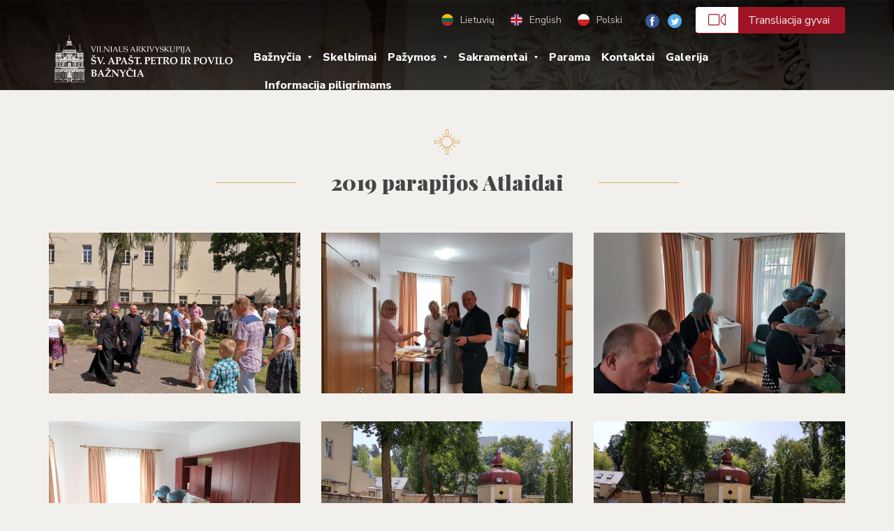

--- FILE ---
content_type: text/html; charset=UTF-8
request_url: https://vilniauspetropovilo.lt/galerija/2019-parapijos-atlaidai/
body_size: 10927
content:
<!DOCTYPE html>
<html lang="lt">
<head>
  <!-- nw -->
  <title>2019 parapijos Atlaidai - Vilniaus Šv. apaštalų Petro ir Povilo bažnyčia</title>
  <meta charset="utf-8" />
  <meta name="viewport" content="width=device-width, initial-scale=1">
  <meta name="author" content="Vilniaus Šv. apaštalų Petro ir Povilo bažnyčia">
  <meta name="developer" content="Igor Lebedev">
  <meta name='robots' content='index, follow, max-image-preview:large, max-snippet:-1, max-video-preview:-1' />

	<!-- This site is optimized with the Yoast SEO plugin v26.5 - https://yoast.com/wordpress/plugins/seo/ -->
	<link rel="canonical" href="https://vilniauspetropovilo.lt/galerija/2019-parapijos-atlaidai/" />
	<meta property="og:locale" content="lt_LT" />
	<meta property="og:type" content="article" />
	<meta property="og:title" content="2019 parapijos Atlaidai - Vilniaus Šv. apaštalų Petro ir Povilo bažnyčia" />
	<meta property="og:url" content="https://vilniauspetropovilo.lt/galerija/2019-parapijos-atlaidai/" />
	<meta property="og:site_name" content="Vilniaus Šv. apaštalų Petro ir Povilo bažnyčia" />
	<meta property="article:modified_time" content="2020-11-30T15:56:30+00:00" />
	<meta property="og:image" content="https://vilniauspetropovilo.lt/wp-content/uploads/2019/07/1-1.jpg" />
	<meta property="og:image:width" content="2000" />
	<meta property="og:image:height" content="1500" />
	<meta property="og:image:type" content="image/jpeg" />
	<meta name="twitter:card" content="summary_large_image" />
	<script type="application/ld+json" class="yoast-schema-graph">{"@context":"https://schema.org","@graph":[{"@type":"WebPage","@id":"https://vilniauspetropovilo.lt/galerija/2019-parapijos-atlaidai/","url":"https://vilniauspetropovilo.lt/galerija/2019-parapijos-atlaidai/","name":"2019 parapijos Atlaidai - Vilniaus Šv. apaštalų Petro ir Povilo bažnyčia","isPartOf":{"@id":"https://vilniauspetropovilo.lt/#website"},"primaryImageOfPage":{"@id":"https://vilniauspetropovilo.lt/galerija/2019-parapijos-atlaidai/#primaryimage"},"image":{"@id":"https://vilniauspetropovilo.lt/galerija/2019-parapijos-atlaidai/#primaryimage"},"thumbnailUrl":"https://vilniauspetropovilo.lt/wp-content/uploads/2019/07/1-1.jpg","datePublished":"2019-07-02T22:09:44+00:00","dateModified":"2020-11-30T15:56:30+00:00","breadcrumb":{"@id":"https://vilniauspetropovilo.lt/galerija/2019-parapijos-atlaidai/#breadcrumb"},"inLanguage":"lt-LT","potentialAction":[{"@type":"ReadAction","target":["https://vilniauspetropovilo.lt/galerija/2019-parapijos-atlaidai/"]}]},{"@type":"ImageObject","inLanguage":"lt-LT","@id":"https://vilniauspetropovilo.lt/galerija/2019-parapijos-atlaidai/#primaryimage","url":"https://vilniauspetropovilo.lt/wp-content/uploads/2019/07/1-1.jpg","contentUrl":"https://vilniauspetropovilo.lt/wp-content/uploads/2019/07/1-1.jpg","width":2000,"height":1500},{"@type":"BreadcrumbList","@id":"https://vilniauspetropovilo.lt/galerija/2019-parapijos-atlaidai/#breadcrumb","itemListElement":[{"@type":"ListItem","position":1,"name":"Home","item":"https://vilniauspetropovilo.lt/"},{"@type":"ListItem","position":2,"name":"Galerija","item":"https://vilniauspetropovilo.lt/galerija/"},{"@type":"ListItem","position":3,"name":"2019 parapijos Atlaidai"}]},{"@type":"WebSite","@id":"https://vilniauspetropovilo.lt/#website","url":"https://vilniauspetropovilo.lt/","name":"Vilniaus Šv. apaštalų Petro ir Povilo bažnyčia","description":"Vilniaus Šv. apaštalų Petro ir Povilo bažnyčia","potentialAction":[{"@type":"SearchAction","target":{"@type":"EntryPoint","urlTemplate":"https://vilniauspetropovilo.lt/?s={search_term_string}"},"query-input":{"@type":"PropertyValueSpecification","valueRequired":true,"valueName":"search_term_string"}}],"inLanguage":"lt-LT"}]}</script>
	<!-- / Yoast SEO plugin. -->


<link rel='dns-prefetch' href='//www.googletagmanager.com' />
<link rel="alternate" title="oEmbed (JSON)" type="application/json+oembed" href="https://vilniauspetropovilo.lt/wp-json/oembed/1.0/embed?url=https%3A%2F%2Fvilniauspetropovilo.lt%2Fgalerija%2F2019-parapijos-atlaidai%2F" />
<link rel="alternate" title="oEmbed (XML)" type="text/xml+oembed" href="https://vilniauspetropovilo.lt/wp-json/oembed/1.0/embed?url=https%3A%2F%2Fvilniauspetropovilo.lt%2Fgalerija%2F2019-parapijos-atlaidai%2F&#038;format=xml" />
<style id='wp-img-auto-sizes-contain-inline-css' type='text/css'>
img:is([sizes=auto i],[sizes^="auto," i]){contain-intrinsic-size:3000px 1500px}
/*# sourceURL=wp-img-auto-sizes-contain-inline-css */
</style>
<style id='wp-block-library-inline-css' type='text/css'>
:root{--wp-block-synced-color:#7a00df;--wp-block-synced-color--rgb:122,0,223;--wp-bound-block-color:var(--wp-block-synced-color);--wp-editor-canvas-background:#ddd;--wp-admin-theme-color:#007cba;--wp-admin-theme-color--rgb:0,124,186;--wp-admin-theme-color-darker-10:#006ba1;--wp-admin-theme-color-darker-10--rgb:0,107,160.5;--wp-admin-theme-color-darker-20:#005a87;--wp-admin-theme-color-darker-20--rgb:0,90,135;--wp-admin-border-width-focus:2px}@media (min-resolution:192dpi){:root{--wp-admin-border-width-focus:1.5px}}.wp-element-button{cursor:pointer}:root .has-very-light-gray-background-color{background-color:#eee}:root .has-very-dark-gray-background-color{background-color:#313131}:root .has-very-light-gray-color{color:#eee}:root .has-very-dark-gray-color{color:#313131}:root .has-vivid-green-cyan-to-vivid-cyan-blue-gradient-background{background:linear-gradient(135deg,#00d084,#0693e3)}:root .has-purple-crush-gradient-background{background:linear-gradient(135deg,#34e2e4,#4721fb 50%,#ab1dfe)}:root .has-hazy-dawn-gradient-background{background:linear-gradient(135deg,#faaca8,#dad0ec)}:root .has-subdued-olive-gradient-background{background:linear-gradient(135deg,#fafae1,#67a671)}:root .has-atomic-cream-gradient-background{background:linear-gradient(135deg,#fdd79a,#004a59)}:root .has-nightshade-gradient-background{background:linear-gradient(135deg,#330968,#31cdcf)}:root .has-midnight-gradient-background{background:linear-gradient(135deg,#020381,#2874fc)}:root{--wp--preset--font-size--normal:16px;--wp--preset--font-size--huge:42px}.has-regular-font-size{font-size:1em}.has-larger-font-size{font-size:2.625em}.has-normal-font-size{font-size:var(--wp--preset--font-size--normal)}.has-huge-font-size{font-size:var(--wp--preset--font-size--huge)}.has-text-align-center{text-align:center}.has-text-align-left{text-align:left}.has-text-align-right{text-align:right}.has-fit-text{white-space:nowrap!important}#end-resizable-editor-section{display:none}.aligncenter{clear:both}.items-justified-left{justify-content:flex-start}.items-justified-center{justify-content:center}.items-justified-right{justify-content:flex-end}.items-justified-space-between{justify-content:space-between}.screen-reader-text{border:0;clip-path:inset(50%);height:1px;margin:-1px;overflow:hidden;padding:0;position:absolute;width:1px;word-wrap:normal!important}.screen-reader-text:focus{background-color:#ddd;clip-path:none;color:#444;display:block;font-size:1em;height:auto;left:5px;line-height:normal;padding:15px 23px 14px;text-decoration:none;top:5px;width:auto;z-index:100000}html :where(.has-border-color){border-style:solid}html :where([style*=border-top-color]){border-top-style:solid}html :where([style*=border-right-color]){border-right-style:solid}html :where([style*=border-bottom-color]){border-bottom-style:solid}html :where([style*=border-left-color]){border-left-style:solid}html :where([style*=border-width]){border-style:solid}html :where([style*=border-top-width]){border-top-style:solid}html :where([style*=border-right-width]){border-right-style:solid}html :where([style*=border-bottom-width]){border-bottom-style:solid}html :where([style*=border-left-width]){border-left-style:solid}html :where(img[class*=wp-image-]){height:auto;max-width:100%}:where(figure){margin:0 0 1em}html :where(.is-position-sticky){--wp-admin--admin-bar--position-offset:var(--wp-admin--admin-bar--height,0px)}@media screen and (max-width:600px){html :where(.is-position-sticky){--wp-admin--admin-bar--position-offset:0px}}

/*# sourceURL=wp-block-library-inline-css */
</style><style id='global-styles-inline-css' type='text/css'>
:root{--wp--preset--aspect-ratio--square: 1;--wp--preset--aspect-ratio--4-3: 4/3;--wp--preset--aspect-ratio--3-4: 3/4;--wp--preset--aspect-ratio--3-2: 3/2;--wp--preset--aspect-ratio--2-3: 2/3;--wp--preset--aspect-ratio--16-9: 16/9;--wp--preset--aspect-ratio--9-16: 9/16;--wp--preset--color--black: #000000;--wp--preset--color--cyan-bluish-gray: #abb8c3;--wp--preset--color--white: #ffffff;--wp--preset--color--pale-pink: #f78da7;--wp--preset--color--vivid-red: #cf2e2e;--wp--preset--color--luminous-vivid-orange: #ff6900;--wp--preset--color--luminous-vivid-amber: #fcb900;--wp--preset--color--light-green-cyan: #7bdcb5;--wp--preset--color--vivid-green-cyan: #00d084;--wp--preset--color--pale-cyan-blue: #8ed1fc;--wp--preset--color--vivid-cyan-blue: #0693e3;--wp--preset--color--vivid-purple: #9b51e0;--wp--preset--gradient--vivid-cyan-blue-to-vivid-purple: linear-gradient(135deg,rgb(6,147,227) 0%,rgb(155,81,224) 100%);--wp--preset--gradient--light-green-cyan-to-vivid-green-cyan: linear-gradient(135deg,rgb(122,220,180) 0%,rgb(0,208,130) 100%);--wp--preset--gradient--luminous-vivid-amber-to-luminous-vivid-orange: linear-gradient(135deg,rgb(252,185,0) 0%,rgb(255,105,0) 100%);--wp--preset--gradient--luminous-vivid-orange-to-vivid-red: linear-gradient(135deg,rgb(255,105,0) 0%,rgb(207,46,46) 100%);--wp--preset--gradient--very-light-gray-to-cyan-bluish-gray: linear-gradient(135deg,rgb(238,238,238) 0%,rgb(169,184,195) 100%);--wp--preset--gradient--cool-to-warm-spectrum: linear-gradient(135deg,rgb(74,234,220) 0%,rgb(151,120,209) 20%,rgb(207,42,186) 40%,rgb(238,44,130) 60%,rgb(251,105,98) 80%,rgb(254,248,76) 100%);--wp--preset--gradient--blush-light-purple: linear-gradient(135deg,rgb(255,206,236) 0%,rgb(152,150,240) 100%);--wp--preset--gradient--blush-bordeaux: linear-gradient(135deg,rgb(254,205,165) 0%,rgb(254,45,45) 50%,rgb(107,0,62) 100%);--wp--preset--gradient--luminous-dusk: linear-gradient(135deg,rgb(255,203,112) 0%,rgb(199,81,192) 50%,rgb(65,88,208) 100%);--wp--preset--gradient--pale-ocean: linear-gradient(135deg,rgb(255,245,203) 0%,rgb(182,227,212) 50%,rgb(51,167,181) 100%);--wp--preset--gradient--electric-grass: linear-gradient(135deg,rgb(202,248,128) 0%,rgb(113,206,126) 100%);--wp--preset--gradient--midnight: linear-gradient(135deg,rgb(2,3,129) 0%,rgb(40,116,252) 100%);--wp--preset--font-size--small: 13px;--wp--preset--font-size--medium: 20px;--wp--preset--font-size--large: 36px;--wp--preset--font-size--x-large: 42px;--wp--preset--spacing--20: 0.44rem;--wp--preset--spacing--30: 0.67rem;--wp--preset--spacing--40: 1rem;--wp--preset--spacing--50: 1.5rem;--wp--preset--spacing--60: 2.25rem;--wp--preset--spacing--70: 3.38rem;--wp--preset--spacing--80: 5.06rem;--wp--preset--shadow--natural: 6px 6px 9px rgba(0, 0, 0, 0.2);--wp--preset--shadow--deep: 12px 12px 50px rgba(0, 0, 0, 0.4);--wp--preset--shadow--sharp: 6px 6px 0px rgba(0, 0, 0, 0.2);--wp--preset--shadow--outlined: 6px 6px 0px -3px rgb(255, 255, 255), 6px 6px rgb(0, 0, 0);--wp--preset--shadow--crisp: 6px 6px 0px rgb(0, 0, 0);}:where(.is-layout-flex){gap: 0.5em;}:where(.is-layout-grid){gap: 0.5em;}body .is-layout-flex{display: flex;}.is-layout-flex{flex-wrap: wrap;align-items: center;}.is-layout-flex > :is(*, div){margin: 0;}body .is-layout-grid{display: grid;}.is-layout-grid > :is(*, div){margin: 0;}:where(.wp-block-columns.is-layout-flex){gap: 2em;}:where(.wp-block-columns.is-layout-grid){gap: 2em;}:where(.wp-block-post-template.is-layout-flex){gap: 1.25em;}:where(.wp-block-post-template.is-layout-grid){gap: 1.25em;}.has-black-color{color: var(--wp--preset--color--black) !important;}.has-cyan-bluish-gray-color{color: var(--wp--preset--color--cyan-bluish-gray) !important;}.has-white-color{color: var(--wp--preset--color--white) !important;}.has-pale-pink-color{color: var(--wp--preset--color--pale-pink) !important;}.has-vivid-red-color{color: var(--wp--preset--color--vivid-red) !important;}.has-luminous-vivid-orange-color{color: var(--wp--preset--color--luminous-vivid-orange) !important;}.has-luminous-vivid-amber-color{color: var(--wp--preset--color--luminous-vivid-amber) !important;}.has-light-green-cyan-color{color: var(--wp--preset--color--light-green-cyan) !important;}.has-vivid-green-cyan-color{color: var(--wp--preset--color--vivid-green-cyan) !important;}.has-pale-cyan-blue-color{color: var(--wp--preset--color--pale-cyan-blue) !important;}.has-vivid-cyan-blue-color{color: var(--wp--preset--color--vivid-cyan-blue) !important;}.has-vivid-purple-color{color: var(--wp--preset--color--vivid-purple) !important;}.has-black-background-color{background-color: var(--wp--preset--color--black) !important;}.has-cyan-bluish-gray-background-color{background-color: var(--wp--preset--color--cyan-bluish-gray) !important;}.has-white-background-color{background-color: var(--wp--preset--color--white) !important;}.has-pale-pink-background-color{background-color: var(--wp--preset--color--pale-pink) !important;}.has-vivid-red-background-color{background-color: var(--wp--preset--color--vivid-red) !important;}.has-luminous-vivid-orange-background-color{background-color: var(--wp--preset--color--luminous-vivid-orange) !important;}.has-luminous-vivid-amber-background-color{background-color: var(--wp--preset--color--luminous-vivid-amber) !important;}.has-light-green-cyan-background-color{background-color: var(--wp--preset--color--light-green-cyan) !important;}.has-vivid-green-cyan-background-color{background-color: var(--wp--preset--color--vivid-green-cyan) !important;}.has-pale-cyan-blue-background-color{background-color: var(--wp--preset--color--pale-cyan-blue) !important;}.has-vivid-cyan-blue-background-color{background-color: var(--wp--preset--color--vivid-cyan-blue) !important;}.has-vivid-purple-background-color{background-color: var(--wp--preset--color--vivid-purple) !important;}.has-black-border-color{border-color: var(--wp--preset--color--black) !important;}.has-cyan-bluish-gray-border-color{border-color: var(--wp--preset--color--cyan-bluish-gray) !important;}.has-white-border-color{border-color: var(--wp--preset--color--white) !important;}.has-pale-pink-border-color{border-color: var(--wp--preset--color--pale-pink) !important;}.has-vivid-red-border-color{border-color: var(--wp--preset--color--vivid-red) !important;}.has-luminous-vivid-orange-border-color{border-color: var(--wp--preset--color--luminous-vivid-orange) !important;}.has-luminous-vivid-amber-border-color{border-color: var(--wp--preset--color--luminous-vivid-amber) !important;}.has-light-green-cyan-border-color{border-color: var(--wp--preset--color--light-green-cyan) !important;}.has-vivid-green-cyan-border-color{border-color: var(--wp--preset--color--vivid-green-cyan) !important;}.has-pale-cyan-blue-border-color{border-color: var(--wp--preset--color--pale-cyan-blue) !important;}.has-vivid-cyan-blue-border-color{border-color: var(--wp--preset--color--vivid-cyan-blue) !important;}.has-vivid-purple-border-color{border-color: var(--wp--preset--color--vivid-purple) !important;}.has-vivid-cyan-blue-to-vivid-purple-gradient-background{background: var(--wp--preset--gradient--vivid-cyan-blue-to-vivid-purple) !important;}.has-light-green-cyan-to-vivid-green-cyan-gradient-background{background: var(--wp--preset--gradient--light-green-cyan-to-vivid-green-cyan) !important;}.has-luminous-vivid-amber-to-luminous-vivid-orange-gradient-background{background: var(--wp--preset--gradient--luminous-vivid-amber-to-luminous-vivid-orange) !important;}.has-luminous-vivid-orange-to-vivid-red-gradient-background{background: var(--wp--preset--gradient--luminous-vivid-orange-to-vivid-red) !important;}.has-very-light-gray-to-cyan-bluish-gray-gradient-background{background: var(--wp--preset--gradient--very-light-gray-to-cyan-bluish-gray) !important;}.has-cool-to-warm-spectrum-gradient-background{background: var(--wp--preset--gradient--cool-to-warm-spectrum) !important;}.has-blush-light-purple-gradient-background{background: var(--wp--preset--gradient--blush-light-purple) !important;}.has-blush-bordeaux-gradient-background{background: var(--wp--preset--gradient--blush-bordeaux) !important;}.has-luminous-dusk-gradient-background{background: var(--wp--preset--gradient--luminous-dusk) !important;}.has-pale-ocean-gradient-background{background: var(--wp--preset--gradient--pale-ocean) !important;}.has-electric-grass-gradient-background{background: var(--wp--preset--gradient--electric-grass) !important;}.has-midnight-gradient-background{background: var(--wp--preset--gradient--midnight) !important;}.has-small-font-size{font-size: var(--wp--preset--font-size--small) !important;}.has-medium-font-size{font-size: var(--wp--preset--font-size--medium) !important;}.has-large-font-size{font-size: var(--wp--preset--font-size--large) !important;}.has-x-large-font-size{font-size: var(--wp--preset--font-size--x-large) !important;}
/*# sourceURL=global-styles-inline-css */
</style>

<style id='classic-theme-styles-inline-css' type='text/css'>
/*! This file is auto-generated */
.wp-block-button__link{color:#fff;background-color:#32373c;border-radius:9999px;box-shadow:none;text-decoration:none;padding:calc(.667em + 2px) calc(1.333em + 2px);font-size:1.125em}.wp-block-file__button{background:#32373c;color:#fff;text-decoration:none}
/*# sourceURL=/wp-includes/css/classic-themes.min.css */
</style>
<link rel='stylesheet' id='contact-form-7-css' href='https://vilniauspetropovilo.lt/wp-content/plugins/contact-form-7/includes/css/styles.css?ver=6.1.4' type='text/css' media='all' />
<script type="text/javascript" src="https://vilniauspetropovilo.lt/wp-includes/js/jquery/jquery.min.js?ver=3.7.1" id="jquery-core-js"></script>
<script type="text/javascript" src="https://vilniauspetropovilo.lt/wp-includes/js/jquery/jquery-migrate.min.js?ver=3.4.1" id="jquery-migrate-js"></script>
<script type="text/javascript" src="https://vilniauspetropovilo.lt/wp-content/themes/appb/js/define_jquery.js?ver=6.9" id="define_jquery-js"></script>

<!-- Google tag (gtag.js) snippet added by Site Kit -->
<!-- Google Analytics snippet added by Site Kit -->
<script type="text/javascript" src="https://www.googletagmanager.com/gtag/js?id=G-5DW3WM2P71" id="google_gtagjs-js" async></script>
<script type="text/javascript" id="google_gtagjs-js-after">
/* <![CDATA[ */
window.dataLayer = window.dataLayer || [];function gtag(){dataLayer.push(arguments);}
gtag("set","linker",{"domains":["vilniauspetropovilo.lt"]});
gtag("js", new Date());
gtag("set", "developer_id.dZTNiMT", true);
gtag("config", "G-5DW3WM2P71");
//# sourceURL=google_gtagjs-js-after
/* ]]> */
</script>
<link rel="https://api.w.org/" href="https://vilniauspetropovilo.lt/wp-json/" /><link rel='shortlink' href='https://vilniauspetropovilo.lt/?p=2189' />
<meta name="generator" content="Site Kit by Google 1.167.0" /><style type="text/css">
.qtranxs_flag_lt {background-image: url(https://vilniauspetropovilo.lt/wp-content/plugins/qtranslate-x/flags/lt.png); background-repeat: no-repeat;}
.qtranxs_flag_en {background-image: url(https://vilniauspetropovilo.lt/wp-content/plugins/qtranslate-x/flags/gb.png); background-repeat: no-repeat;}
.qtranxs_flag_pl {background-image: url(https://vilniauspetropovilo.lt/wp-content/plugins/qtranslate-x/flags/pl.png); background-repeat: no-repeat;}
</style>
<link hreflang="lt" href="https://vilniauspetropovilo.lt/lt/galerija/2019-parapijos-atlaidai/" rel="alternate" />
<link hreflang="en" href="https://vilniauspetropovilo.lt/en/galerija/2019-parapijos-atlaidai/" rel="alternate" />
<link hreflang="pl" href="https://vilniauspetropovilo.lt/pl/galerija/2019-parapijos-atlaidai/" rel="alternate" />
<link hreflang="x-default" href="https://vilniauspetropovilo.lt/galerija/2019-parapijos-atlaidai/" rel="alternate" />
<meta name="generator" content="qTranslate-X 3.4.6.8" />
<link rel="icon" href="https://vilniauspetropovilo.lt/wp-content/uploads/2020/12/cropped-logot-32x32.jpg" sizes="32x32" />
<link rel="icon" href="https://vilniauspetropovilo.lt/wp-content/uploads/2020/12/cropped-logot-192x192.jpg" sizes="192x192" />
<link rel="apple-touch-icon" href="https://vilniauspetropovilo.lt/wp-content/uploads/2020/12/cropped-logot-180x180.jpg" />
<meta name="msapplication-TileImage" content="https://vilniauspetropovilo.lt/wp-content/uploads/2020/12/cropped-logot-270x270.jpg" />
				<style type="text/css" id="c4wp-checkout-css">
					.woocommerce-checkout .c4wp_captcha_field {
						margin-bottom: 10px;
						margin-top: 15px;
						position: relative;
						display: inline-block;
					}
				</style>
								<style type="text/css" id="c4wp-lp-form-css">
					.login-action-lostpassword.login form.shake {
						animation: none;
						animation-iteration-count: 0;
						transform: none !important;
					}
				</style>
							<style type="text/css" id="c4wp-v3-lp-form-css">
				.login #login, .login #lostpasswordform {
					min-width: 350px !important;
				}
				.wpforms-field-c4wp iframe {
					width: 100% !important;
				}
			</style>
			  <script src="//maxcdn.bootstrapcdn.com/bootstrap/3.3.7/js/bootstrap.min.js"></script>
  <script src="//unpkg.com/imagesloaded@4.1/imagesloaded.pkgd.min.js"></script>
  <script src="//cdnjs.cloudflare.com/ajax/libs/jquery-mousewheel/3.1.13/jquery.mousewheel.min.js"></script>
  <script src="//cdnjs.cloudflare.com/ajax/libs/jquery.touchswipe/1.6.18/jquery.touchSwipe.js"></script>
  <script src="//cdnjs.cloudflare.com/ajax/libs/jquery-easing/1.3/jquery.easing.min.js"></script>
  <script src="//cdnjs.cloudflare.com/ajax/libs/fancybox/2.1.5/jquery.fancybox.min.js"></script>
  <script src="//cdnjs.cloudflare.com/ajax/libs/OwlCarousel2/2.2.1/owl.carousel.min.js"></script>
  <script src="https://vilniauspetropovilo.lt/wp-content/themes/appb/js/script.js"></script>
  <link href="https://fonts.googleapis.com/css?family=Nunito+Sans:300,400,600,700,800|Playfair+Display:400,700,900&amp;subset=latin-ext" rel="stylesheet">
  <link rel="stylesheet" href="https://cdn.linearicons.com/free/1.0.0/icon-font.min.css" type="text/css">
  <link rel="stylesheet" href="https://vilniauspetropovilo.lt/wp-content/themes/appb/css/bootstrap_337.min.css" type="text/css" media="all" />
  <link rel="stylesheet" href="https://vilniauspetropovilo.lt/wp-content/themes/appb/css/animate_352.min.css" type="text/css" media="all" />
  <link rel="stylesheet" href="https://vilniauspetropovilo.lt/wp-content/themes/appb/css/fancybox215.css" type="text/css" media="all" />
  <link rel="stylesheet" href="//cdnjs.cloudflare.com/ajax/libs/OwlCarousel2/2.2.1/assets/owl.carousel.min.css" type="text/css" media="all" />
  <link rel="stylesheet" href="https://vilniauspetropovilo.lt/wp-content/themes/appb/css/style.css" type="text/css" media="all" />
  <script async src="https://www.googletagmanager.com/gtag/js?id=UA-111360798-1"></script>
  <script>
    window.dataLayer = window.dataLayer || [];
    function gtag(){dataLayer.push(arguments);}
    gtag('js', new Date());
    gtag('config', 'UA-111360798-1');
  </script>
</head>
<body class="wp-singular galerija_articles-template-default single single-galerija_articles postid-2189 wp-theme-appb">
  <div class="mcont">
    <div class="navbar-backdrop"></div>
    <header class="navbar">
      <div class="first-line hidden-md hidden-sm hidden-xs">
        <div class="container">
          <div class="row">
            <div class="col-xs-12">
              <nav class="language-selector">
                
<ul class="language-chooser language-chooser-both qtranxs_language_chooser" id="qtranslate-chooser">
<li class="active"><a href="https://vilniauspetropovilo.lt/lt/galerija/2019-parapijos-atlaidai/" class="qtranxs_flag_lt qtranxs_flag_and_text" title="Lietuvių (lt)"><span>Lietuvių</span></a></li>
<li><a href="https://vilniauspetropovilo.lt/en/galerija/2019-parapijos-atlaidai/" class="qtranxs_flag_en qtranxs_flag_and_text" title="English (en)"><span>English</span></a></li>
<li><a href="https://vilniauspetropovilo.lt/pl/galerija/2019-parapijos-atlaidai/" class="qtranxs_flag_pl qtranxs_flag_and_text" title="Polski (pl)"><span>Polski</span></a></li>
</ul><div class="qtranxs_widget_end"></div>
              </nav>
                                          <nav class="social-nav">
                <ul>
                                      <li><a target="_blank" href="https://www.facebook.com/vilniauspetropovilo/"><img src="https://vilniauspetropovilo.lt/wp-content/themes/appb/img/fb.png" alt="Facebook"></a></li>
                                                        <li><a target="_blank" href="https://twitter.com/petro_ir_povilo?lang=lt"><img src="https://vilniauspetropovilo.lt/wp-content/themes/appb/img/tw.png" alt="Twitter"></a></li>
                                                        <li class="translation"><a href="https://vilniauspetropovilo.lt/transliacija-gyvai/"><i class="lnr lnr-camera-video"></i>Transliacija gyvai</a></li>
                                  </ul>
              </nav>
                          </div>
          </div>
        </div>
      </div>
      <div class="second-line">
        <div class="container">
          <div class="row">
            <div class="col-lg-3 col-xs-3">
              <a class="logo hidden-md hidden-sm hidden-xs" href="https://vilniauspetropovilo.lt">
                <img src="https://vilniauspetropovilo.lt/wp-content/themes/appb/img/logo.png" alt="Vilniaus Šv. apaštalų Petro ir Povilo bažnyčia" title="Vilniaus Šv. apaštalų Petro ir Povilo bažnyčia">
              </a>
              <a class="logo hidden-lg" href="https://vilniauspetropovilo.lt">
                <img src="https://vilniauspetropovilo.lt/wp-content/themes/appb/img/logo-small.png" alt="Vilniaus Šv. apaštalų Petro ir Povilo bažnyčia" title="Vilniaus Šv. apaštalų Petro ir Povilo bažnyčia">
              </a>
            </div>
            <div class="col-xs-9">
              <div class="nav-cont">
                <div class="nav-close"></div>
                <div class="fh"></div>
                  <div class="iblfh">
                  <nav class="main-menu">
                    <ul id="menu-main-menu" class="menu nav-item"><li id="menu-item-24" class="menu-item menu-item-type-post_type menu-item-object-page menu-item-has-children menu-item-24"><a href="https://vilniauspetropovilo.lt/baznycia/">Bažnyčia</a>

      <div class='wrap'>
        <ul class='sub-menu'>
	<li id="menu-item-178" class="menu-item menu-item-type-post_type menu-item-object-page menu-item-178"><a href="https://vilniauspetropovilo.lt/istorija/">Istorija</a></li>
	<li id="menu-item-27" class="menu-item menu-item-type-post_type menu-item-object-page menu-item-27"><a href="https://vilniauspetropovilo.lt/pamaldu-tvarkarastis/">Pamaldų tvarkaraštis</a></li>
	<li id="menu-item-294" class="menu-item menu-item-type-post_type menu-item-object-page menu-item-294"><a href="https://vilniauspetropovilo.lt/baznycia/parapijos-ribos/">Parapijos ribos</a></li>
	<li id="menu-item-117" class="menu-item menu-item-type-custom menu-item-object-custom menu-item-117"><a href="https://vilniauspetropovilo.lt/kunigai/">Kunigai</a></li>
	<li id="menu-item-382" class="menu-item menu-item-type-post_type menu-item-object-page menu-item-382"><a href="https://vilniauspetropovilo.lt/baznycia/szpitale/">Ligoninės</a></li>
	<li id="menu-item-309" class="menu-item menu-item-type-post_type menu-item-object-page menu-item-309"><a href="https://vilniauspetropovilo.lt/sielovada/maldos-grupeles-2/neo/">Neokatechumeninio kelio bendruomenės</a></li>
	<li id="menu-item-415" class="menu-item menu-item-type-post_type menu-item-object-page menu-item-415"><a href="https://vilniauspetropovilo.lt/sielovada/gyvasis_rozinis/">Gyvasis rožinis</a></li>
	<li id="menu-item-306" class="menu-item menu-item-type-post_type menu-item-object-page menu-item-306"><a href="https://vilniauspetropovilo.lt/sielovada/maldos-grupeles-2/marijos-legionas/">Marijos legionas</a></li>
	<li id="menu-item-314" class="menu-item menu-item-type-post_type menu-item-object-page menu-item-314"><a href="https://vilniauspetropovilo.lt/spotkania-mlodziezowe/">Jaunimo veikla</a></li>
	<li id="menu-item-322" class="menu-item menu-item-type-post_type menu-item-object-page menu-item-322"><a href="https://vilniauspetropovilo.lt/sielovada/giedotojai/">Giedotojai</a></li>
	<li id="menu-item-5975" class="menu-item menu-item-type-post_type menu-item-object-page menu-item-5975"><a href="https://vilniauspetropovilo.lt/privatumo-politika/">Privatumo politika</a></li>

        </ul>
      </div>
</li>
<li id="menu-item-542" class="menu-item menu-item-type-custom menu-item-object-custom menu-item-542"><a href="https://vilniauspetropovilo.lt/skelbimai/">Skelbimai</a></li>
<li id="menu-item-1045" class="menu-item menu-item-type-post_type menu-item-object-page menu-item-has-children menu-item-1045"><a href="https://vilniauspetropovilo.lt/pazymos/">Pažymos</a>

      <div class='wrap'>
        <ul class='sub-menu'>
	<li id="menu-item-1054" class="menu-item menu-item-type-post_type menu-item-object-page menu-item-1054"><a href="https://vilniauspetropovilo.lt/prasymas-isduoti-kriksto-ir-laisvo-stovio-liudijima-santuokai/">Prašymas išduoti krikšto ir laisvo stovio liudijimą (Santuokai)</a></li>
	<li id="menu-item-1055" class="menu-item menu-item-type-post_type menu-item-object-page menu-item-1055"><a href="https://vilniauspetropovilo.lt/prasymas-isduoti-kriksto-liudijima/">Prašymas išduoti krikšto liudijimą</a></li>
	<li id="menu-item-1053" class="menu-item menu-item-type-post_type menu-item-object-page menu-item-1053"><a href="https://vilniauspetropovilo.lt/prasymas-isduoti-leidima-susituokti/">Prašymas išduoti leidimą susituokti už parapijos ribų</a></li>
	<li id="menu-item-1062" class="menu-item menu-item-type-post_type menu-item-object-page menu-item-privacy-policy menu-item-1062"><a rel="privacy-policy" href="https://vilniauspetropovilo.lt/asmens-duomenu-apsaugos-ir-tvarkymo-taisykles/">Asmens duomenų apsaugos ir tvarkymo taisyklės</a></li>

        </ul>
      </div>
</li>
<li id="menu-item-1343" class="menu-item menu-item-type-post_type menu-item-object-page menu-item-has-children menu-item-1343"><a href="https://vilniauspetropovilo.lt/sakramentai/">Sakramentai</a>

      <div class='wrap'>
        <ul class='sub-menu'>
	<li id="menu-item-1342" class="menu-item menu-item-type-post_type menu-item-object-page menu-item-1342"><a href="https://vilniauspetropovilo.lt/krikstas/">Krikštas</a></li>
	<li id="menu-item-1366" class="menu-item menu-item-type-post_type menu-item-object-page menu-item-1366"><a href="https://vilniauspetropovilo.lt/pirmoji-komunija/">Eucharistija</a></li>
	<li id="menu-item-1365" class="menu-item menu-item-type-post_type menu-item-object-page menu-item-1365"><a href="https://vilniauspetropovilo.lt/sutvirtinimas/">Sutvirtinimas</a></li>
	<li id="menu-item-1424" class="menu-item menu-item-type-post_type menu-item-object-page menu-item-1424"><a href="https://vilniauspetropovilo.lt/atgaila/">Atgaila</a></li>
	<li id="menu-item-1414" class="menu-item menu-item-type-post_type menu-item-object-page menu-item-1414"><a href="https://vilniauspetropovilo.lt/ligoniu-patepimas/">Ligonių patepimas</a></li>
	<li id="menu-item-1429" class="menu-item menu-item-type-post_type menu-item-object-page menu-item-1429"><a href="https://vilniauspetropovilo.lt/kunigyste/">Kunigystė</a></li>
	<li id="menu-item-1364" class="menu-item menu-item-type-post_type menu-item-object-page menu-item-1364"><a href="https://vilniauspetropovilo.lt/santuoka/">Santuoka</a></li>

        </ul>
      </div>
</li>
<li id="menu-item-160" class="menu-item menu-item-type-post_type menu-item-object-page menu-item-160"><a href="https://vilniauspetropovilo.lt/parama/">Parama</a></li>
<li id="menu-item-1097" class="menu-item menu-item-type-post_type menu-item-object-page menu-item-1097"><a href="https://vilniauspetropovilo.lt/kontaktai/">Kontaktai</a></li>
<li id="menu-item-154" class="menu-item menu-item-type-custom menu-item-object-custom menu-item-154"><a href="https://vilniauspetropovilo.lt/galerija/">Galerija</a></li>
<li id="menu-item-1487" class="menu-item menu-item-type-post_type menu-item-object-page menu-item-1487"><a href="https://vilniauspetropovilo.lt/informacija-piligrimams/">Informacija piligrimams</a></li>
</ul>                  </nav>
                  <nav class="language-selector hidden-lg">
                    
<ul class="language-chooser language-chooser-both qtranxs_language_chooser" id="qtranslate-chooser">
<li class="active"><a href="https://vilniauspetropovilo.lt/lt/galerija/2019-parapijos-atlaidai/" class="qtranxs_flag_lt qtranxs_flag_and_text" title="Lietuvių (lt)"><span>Lietuvių</span></a></li>
<li><a href="https://vilniauspetropovilo.lt/en/galerija/2019-parapijos-atlaidai/" class="qtranxs_flag_en qtranxs_flag_and_text" title="English (en)"><span>English</span></a></li>
<li><a href="https://vilniauspetropovilo.lt/pl/galerija/2019-parapijos-atlaidai/" class="qtranxs_flag_pl qtranxs_flag_and_text" title="Polski (pl)"><span>Polski</span></a></li>
</ul><div class="qtranxs_widget_end"></div>
                  </nav>
                </div>
              </div>
              <div class="nav-toggle-container pull-right">
                <button class="nav-toggle" id="trigger-navigation">
                  <div class="text">Meniu</div>
                  <span class="stripes"></span>
                </button>
              </div>
                              <div class="translation hidden-lg pull-right">
                  <a href="https://vilniauspetropovilo.lt/transliacija-gyvai/">
                    <i class="lnr lnr-camera-video"></i>
                    <span class="hidden-sm hidden-xs">
                      Transliacija gyvai                    </span>
                  </a>
                </div>
                          </div>
          </div>
        </div>
      </div>
    </header><div class="p-index">
    <div class="container">
    <div class="row">
      <div class="col-xs-12">
        <h1><span>2019 parapijos Atlaidai</span></h1>
      </div>
    </div>
        <div class="row pos-rel page-content">
          </div>
              <br>
      <div class="gallery-inner">
        <div class="row">
                                    <a class="gal-inner img-responsive fancybox col-lg-4 col-md-4 col-sm-6 col-xs-12" rel="gallery" href="https://vilniauspetropovilo.lt/wp-content/uploads/2019/07/1-1-1000x750.jpg">
                <img width="720" height="460" src="https://vilniauspetropovilo.lt/wp-content/uploads/2019/07/1-1-720x460.jpg" class="attachment-gallery_inner size-gallery_inner" alt="" decoding="async" />              </a>
                                                                                          <a class="gal-inner img-responsive fancybox col-lg-4 col-md-4 col-sm-6 col-xs-12" rel="gallery" href="https://vilniauspetropovilo.lt/wp-content/uploads/2019/07/2-1-1000x750.jpg">
                <img width="720" height="460" src="https://vilniauspetropovilo.lt/wp-content/uploads/2019/07/2-1-720x460.jpg" class="attachment-gallery_inner size-gallery_inner" alt="" decoding="async" />              </a>
                                            <div class="sm-clearfix"></div>
                                                                            <a class="gal-inner img-responsive fancybox col-lg-4 col-md-4 col-sm-6 col-xs-12" rel="gallery" href="https://vilniauspetropovilo.lt/wp-content/uploads/2019/07/3-1-1000x750.jpg">
                <img width="720" height="460" src="https://vilniauspetropovilo.lt/wp-content/uploads/2019/07/3-1-720x460.jpg" class="attachment-gallery_inner size-gallery_inner" alt="" decoding="async" loading="lazy" />              </a>
                              <div class="lg-clearfix md-clearfix"></div>
                                                                                          <a class="gal-inner img-responsive fancybox col-lg-4 col-md-4 col-sm-6 col-xs-12" rel="gallery" href="https://vilniauspetropovilo.lt/wp-content/uploads/2019/07/4-1-1000x750.jpg">
                <img width="720" height="460" src="https://vilniauspetropovilo.lt/wp-content/uploads/2019/07/4-1-720x460.jpg" class="attachment-gallery_inner size-gallery_inner" alt="" decoding="async" loading="lazy" />              </a>
                                            <div class="sm-clearfix"></div>
                                                                            <a class="gal-inner img-responsive fancybox col-lg-4 col-md-4 col-sm-6 col-xs-12" rel="gallery" href="https://vilniauspetropovilo.lt/wp-content/uploads/2019/07/5-1-1000x750.jpg">
                <img width="720" height="460" src="https://vilniauspetropovilo.lt/wp-content/uploads/2019/07/5-1-720x460.jpg" class="attachment-gallery_inner size-gallery_inner" alt="" decoding="async" loading="lazy" />              </a>
                                                                                          <a class="gal-inner img-responsive fancybox col-lg-4 col-md-4 col-sm-6 col-xs-12" rel="gallery" href="https://vilniauspetropovilo.lt/wp-content/uploads/2019/07/6-1-1000x750.jpg">
                <img width="720" height="460" src="https://vilniauspetropovilo.lt/wp-content/uploads/2019/07/6-1-720x460.jpg" class="attachment-gallery_inner size-gallery_inner" alt="" decoding="async" loading="lazy" />              </a>
                              <div class="lg-clearfix md-clearfix"></div>
                                            <div class="sm-clearfix"></div>
                                                                            <a class="gal-inner img-responsive fancybox col-lg-4 col-md-4 col-sm-6 col-xs-12" rel="gallery" href="https://vilniauspetropovilo.lt/wp-content/uploads/2019/07/7-1-1000x750.jpg">
                <img width="720" height="460" src="https://vilniauspetropovilo.lt/wp-content/uploads/2019/07/7-1-720x460.jpg" class="attachment-gallery_inner size-gallery_inner" alt="" decoding="async" loading="lazy" />              </a>
                                                                                          <a class="gal-inner img-responsive fancybox col-lg-4 col-md-4 col-sm-6 col-xs-12" rel="gallery" href="https://vilniauspetropovilo.lt/wp-content/uploads/2019/07/8-1-1000x750.jpg">
                <img width="720" height="460" src="https://vilniauspetropovilo.lt/wp-content/uploads/2019/07/8-1-720x460.jpg" class="attachment-gallery_inner size-gallery_inner" alt="" decoding="async" loading="lazy" />              </a>
                                            <div class="sm-clearfix"></div>
                                                                            <a class="gal-inner img-responsive fancybox col-lg-4 col-md-4 col-sm-6 col-xs-12" rel="gallery" href="https://vilniauspetropovilo.lt/wp-content/uploads/2019/07/9-1-1000x750.jpg">
                <img width="720" height="460" src="https://vilniauspetropovilo.lt/wp-content/uploads/2019/07/9-1-720x460.jpg" class="attachment-gallery_inner size-gallery_inner" alt="" decoding="async" loading="lazy" />              </a>
                              <div class="lg-clearfix md-clearfix"></div>
                                                                                          <a class="gal-inner img-responsive fancybox col-lg-4 col-md-4 col-sm-6 col-xs-12" rel="gallery" href="https://vilniauspetropovilo.lt/wp-content/uploads/2019/07/10-1-1000x750.jpg">
                <img width="720" height="460" src="https://vilniauspetropovilo.lt/wp-content/uploads/2019/07/10-1-720x460.jpg" class="attachment-gallery_inner size-gallery_inner" alt="" decoding="async" loading="lazy" />              </a>
                                            <div class="sm-clearfix"></div>
                                                                            <a class="gal-inner img-responsive fancybox col-lg-4 col-md-4 col-sm-6 col-xs-12" rel="gallery" href="https://vilniauspetropovilo.lt/wp-content/uploads/2019/07/11-1-1000x750.jpg">
                <img width="720" height="460" src="https://vilniauspetropovilo.lt/wp-content/uploads/2019/07/11-1-720x460.jpg" class="attachment-gallery_inner size-gallery_inner" alt="" decoding="async" loading="lazy" />              </a>
                                                                                          <a class="gal-inner img-responsive fancybox col-lg-4 col-md-4 col-sm-6 col-xs-12" rel="gallery" href="https://vilniauspetropovilo.lt/wp-content/uploads/2019/07/12-1-1000x750.jpg">
                <img width="720" height="460" src="https://vilniauspetropovilo.lt/wp-content/uploads/2019/07/12-1-720x460.jpg" class="attachment-gallery_inner size-gallery_inner" alt="" decoding="async" loading="lazy" />              </a>
                              <div class="lg-clearfix md-clearfix"></div>
                                            <div class="sm-clearfix"></div>
                                                                            <a class="gal-inner img-responsive fancybox col-lg-4 col-md-4 col-sm-6 col-xs-12" rel="gallery" href="https://vilniauspetropovilo.lt/wp-content/uploads/2019/07/13-1-1000x750.jpg">
                <img width="720" height="460" src="https://vilniauspetropovilo.lt/wp-content/uploads/2019/07/13-1-720x460.jpg" class="attachment-gallery_inner size-gallery_inner" alt="" decoding="async" loading="lazy" />              </a>
                                                                                          <a class="gal-inner img-responsive fancybox col-lg-4 col-md-4 col-sm-6 col-xs-12" rel="gallery" href="https://vilniauspetropovilo.lt/wp-content/uploads/2019/07/14-1-1000x750.jpg">
                <img width="720" height="460" src="https://vilniauspetropovilo.lt/wp-content/uploads/2019/07/14-1-720x460.jpg" class="attachment-gallery_inner size-gallery_inner" alt="" decoding="async" loading="lazy" />              </a>
                                            <div class="sm-clearfix"></div>
                                                                            <a class="gal-inner img-responsive fancybox col-lg-4 col-md-4 col-sm-6 col-xs-12" rel="gallery" href="https://vilniauspetropovilo.lt/wp-content/uploads/2019/07/15-1-1000x750.jpg">
                <img width="720" height="460" src="https://vilniauspetropovilo.lt/wp-content/uploads/2019/07/15-1-720x460.jpg" class="attachment-gallery_inner size-gallery_inner" alt="" decoding="async" loading="lazy" />              </a>
                              <div class="lg-clearfix md-clearfix"></div>
                                                                                          <a class="gal-inner img-responsive fancybox col-lg-4 col-md-4 col-sm-6 col-xs-12" rel="gallery" href="https://vilniauspetropovilo.lt/wp-content/uploads/2019/07/16-1-1000x750.jpg">
                <img width="720" height="460" src="https://vilniauspetropovilo.lt/wp-content/uploads/2019/07/16-1-720x460.jpg" class="attachment-gallery_inner size-gallery_inner" alt="" decoding="async" loading="lazy" />              </a>
                                            <div class="sm-clearfix"></div>
                                                                            <a class="gal-inner img-responsive fancybox col-lg-4 col-md-4 col-sm-6 col-xs-12" rel="gallery" href="https://vilniauspetropovilo.lt/wp-content/uploads/2019/07/17-1-1000x750.jpg">
                <img width="720" height="460" src="https://vilniauspetropovilo.lt/wp-content/uploads/2019/07/17-1-720x460.jpg" class="attachment-gallery_inner size-gallery_inner" alt="" decoding="async" loading="lazy" />              </a>
                                                                                          <a class="gal-inner img-responsive fancybox col-lg-4 col-md-4 col-sm-6 col-xs-12" rel="gallery" href="https://vilniauspetropovilo.lt/wp-content/uploads/2019/07/18-1-1000x750.jpg">
                <img width="720" height="460" src="https://vilniauspetropovilo.lt/wp-content/uploads/2019/07/18-1-720x460.jpg" class="attachment-gallery_inner size-gallery_inner" alt="" decoding="async" loading="lazy" />              </a>
                              <div class="lg-clearfix md-clearfix"></div>
                                            <div class="sm-clearfix"></div>
                                                                            <a class="gal-inner img-responsive fancybox col-lg-4 col-md-4 col-sm-6 col-xs-12" rel="gallery" href="https://vilniauspetropovilo.lt/wp-content/uploads/2019/07/19-1000x750.jpg">
                <img width="720" height="460" src="https://vilniauspetropovilo.lt/wp-content/uploads/2019/07/19-720x460.jpg" class="attachment-gallery_inner size-gallery_inner" alt="" decoding="async" loading="lazy" />              </a>
                                                                                          <a class="gal-inner img-responsive fancybox col-lg-4 col-md-4 col-sm-6 col-xs-12" rel="gallery" href="https://vilniauspetropovilo.lt/wp-content/uploads/2019/07/20-1000x750.jpg">
                <img width="720" height="460" src="https://vilniauspetropovilo.lt/wp-content/uploads/2019/07/20-720x460.jpg" class="attachment-gallery_inner size-gallery_inner" alt="" decoding="async" loading="lazy" />              </a>
                                            <div class="sm-clearfix"></div>
                                                                            <a class="gal-inner img-responsive fancybox col-lg-4 col-md-4 col-sm-6 col-xs-12" rel="gallery" href="https://vilniauspetropovilo.lt/wp-content/uploads/2019/07/21-1000x750.jpg">
                <img width="720" height="460" src="https://vilniauspetropovilo.lt/wp-content/uploads/2019/07/21-720x460.jpg" class="attachment-gallery_inner size-gallery_inner" alt="" decoding="async" loading="lazy" />              </a>
                              <div class="lg-clearfix md-clearfix"></div>
                                                                                          <a class="gal-inner img-responsive fancybox col-lg-4 col-md-4 col-sm-6 col-xs-12" rel="gallery" href="https://vilniauspetropovilo.lt/wp-content/uploads/2019/07/22-1000x750.jpg">
                <img width="720" height="460" src="https://vilniauspetropovilo.lt/wp-content/uploads/2019/07/22-720x460.jpg" class="attachment-gallery_inner size-gallery_inner" alt="" decoding="async" loading="lazy" />              </a>
                                            <div class="sm-clearfix"></div>
                                                                            <a class="gal-inner img-responsive fancybox col-lg-4 col-md-4 col-sm-6 col-xs-12" rel="gallery" href="https://vilniauspetropovilo.lt/wp-content/uploads/2019/07/23-1000x750.jpg">
                <img width="720" height="460" src="https://vilniauspetropovilo.lt/wp-content/uploads/2019/07/23-720x460.jpg" class="attachment-gallery_inner size-gallery_inner" alt="" decoding="async" loading="lazy" />              </a>
                                                                                          <a class="gal-inner img-responsive fancybox col-lg-4 col-md-4 col-sm-6 col-xs-12" rel="gallery" href="https://vilniauspetropovilo.lt/wp-content/uploads/2019/07/24-1000x750.jpg">
                <img width="720" height="460" src="https://vilniauspetropovilo.lt/wp-content/uploads/2019/07/24-720x460.jpg" class="attachment-gallery_inner size-gallery_inner" alt="" decoding="async" loading="lazy" />              </a>
                              <div class="lg-clearfix md-clearfix"></div>
                                            <div class="sm-clearfix"></div>
                                                                            <a class="gal-inner img-responsive fancybox col-lg-4 col-md-4 col-sm-6 col-xs-12" rel="gallery" href="https://vilniauspetropovilo.lt/wp-content/uploads/2019/07/25-1000x750.jpg">
                <img width="720" height="460" src="https://vilniauspetropovilo.lt/wp-content/uploads/2019/07/25-720x460.jpg" class="attachment-gallery_inner size-gallery_inner" alt="" decoding="async" loading="lazy" />              </a>
                                                                                          <a class="gal-inner img-responsive fancybox col-lg-4 col-md-4 col-sm-6 col-xs-12" rel="gallery" href="https://vilniauspetropovilo.lt/wp-content/uploads/2019/07/26-1000x750.jpg">
                <img width="720" height="460" src="https://vilniauspetropovilo.lt/wp-content/uploads/2019/07/26-720x460.jpg" class="attachment-gallery_inner size-gallery_inner" alt="" decoding="async" loading="lazy" />              </a>
                                            <div class="sm-clearfix"></div>
                                                                            <a class="gal-inner img-responsive fancybox col-lg-4 col-md-4 col-sm-6 col-xs-12" rel="gallery" href="https://vilniauspetropovilo.lt/wp-content/uploads/2019/07/27-1000x750.jpg">
                <img width="720" height="460" src="https://vilniauspetropovilo.lt/wp-content/uploads/2019/07/27-720x460.jpg" class="attachment-gallery_inner size-gallery_inner" alt="" decoding="async" loading="lazy" />              </a>
                              <div class="lg-clearfix md-clearfix"></div>
                                                                                          <a class="gal-inner img-responsive fancybox col-lg-4 col-md-4 col-sm-6 col-xs-12" rel="gallery" href="https://vilniauspetropovilo.lt/wp-content/uploads/2019/07/28-1000x750.jpg">
                <img width="720" height="460" src="https://vilniauspetropovilo.lt/wp-content/uploads/2019/07/28-720x460.jpg" class="attachment-gallery_inner size-gallery_inner" alt="" decoding="async" loading="lazy" />              </a>
                                            <div class="sm-clearfix"></div>
                                                                            <a class="gal-inner img-responsive fancybox col-lg-4 col-md-4 col-sm-6 col-xs-12" rel="gallery" href="https://vilniauspetropovilo.lt/wp-content/uploads/2019/07/29-1000x750.jpg">
                <img width="720" height="460" src="https://vilniauspetropovilo.lt/wp-content/uploads/2019/07/29-720x460.jpg" class="attachment-gallery_inner size-gallery_inner" alt="" decoding="async" loading="lazy" />              </a>
                                                                                          <a class="gal-inner img-responsive fancybox col-lg-4 col-md-4 col-sm-6 col-xs-12" rel="gallery" href="https://vilniauspetropovilo.lt/wp-content/uploads/2019/07/30-1000x750.jpg">
                <img width="720" height="460" src="https://vilniauspetropovilo.lt/wp-content/uploads/2019/07/30-720x460.jpg" class="attachment-gallery_inner size-gallery_inner" alt="" decoding="async" loading="lazy" />              </a>
                              <div class="lg-clearfix md-clearfix"></div>
                                            <div class="sm-clearfix"></div>
                                                                            <a class="gal-inner img-responsive fancybox col-lg-4 col-md-4 col-sm-6 col-xs-12" rel="gallery" href="https://vilniauspetropovilo.lt/wp-content/uploads/2019/07/31-1000x750.jpg">
                <img width="720" height="460" src="https://vilniauspetropovilo.lt/wp-content/uploads/2019/07/31-720x460.jpg" class="attachment-gallery_inner size-gallery_inner" alt="" decoding="async" loading="lazy" />              </a>
                                                                                          <a class="gal-inner img-responsive fancybox col-lg-4 col-md-4 col-sm-6 col-xs-12" rel="gallery" href="https://vilniauspetropovilo.lt/wp-content/uploads/2019/07/32-1000x750.jpg">
                <img width="720" height="460" src="https://vilniauspetropovilo.lt/wp-content/uploads/2019/07/32-720x460.jpg" class="attachment-gallery_inner size-gallery_inner" alt="" decoding="async" loading="lazy" />              </a>
                                            <div class="sm-clearfix"></div>
                                                                            <a class="gal-inner img-responsive fancybox col-lg-4 col-md-4 col-sm-6 col-xs-12" rel="gallery" href="https://vilniauspetropovilo.lt/wp-content/uploads/2019/07/33-1000x750.jpg">
                <img width="720" height="460" src="https://vilniauspetropovilo.lt/wp-content/uploads/2019/07/33-720x460.jpg" class="attachment-gallery_inner size-gallery_inner" alt="" decoding="async" loading="lazy" />              </a>
                              <div class="lg-clearfix md-clearfix"></div>
                                                                                          <a class="gal-inner img-responsive fancybox col-lg-4 col-md-4 col-sm-6 col-xs-12" rel="gallery" href="https://vilniauspetropovilo.lt/wp-content/uploads/2019/07/34-1000x750.jpg">
                <img width="720" height="460" src="https://vilniauspetropovilo.lt/wp-content/uploads/2019/07/34-720x460.jpg" class="attachment-gallery_inner size-gallery_inner" alt="" decoding="async" loading="lazy" />              </a>
                                            <div class="sm-clearfix"></div>
                                                                            <a class="gal-inner img-responsive fancybox col-lg-4 col-md-4 col-sm-6 col-xs-12" rel="gallery" href="https://vilniauspetropovilo.lt/wp-content/uploads/2019/07/35-1000x750.jpg">
                <img width="720" height="460" src="https://vilniauspetropovilo.lt/wp-content/uploads/2019/07/35-720x460.jpg" class="attachment-gallery_inner size-gallery_inner" alt="" decoding="async" loading="lazy" />              </a>
                                                                                          <a class="gal-inner img-responsive fancybox col-lg-4 col-md-4 col-sm-6 col-xs-12" rel="gallery" href="https://vilniauspetropovilo.lt/wp-content/uploads/2019/07/36-1000x750.jpg">
                <img width="720" height="460" src="https://vilniauspetropovilo.lt/wp-content/uploads/2019/07/36-720x460.jpg" class="attachment-gallery_inner size-gallery_inner" alt="" decoding="async" loading="lazy" />              </a>
                              <div class="lg-clearfix md-clearfix"></div>
                                            <div class="sm-clearfix"></div>
                                                                            <a class="gal-inner img-responsive fancybox col-lg-4 col-md-4 col-sm-6 col-xs-12" rel="gallery" href="https://vilniauspetropovilo.lt/wp-content/uploads/2019/07/37-1000x750.jpg">
                <img width="720" height="460" src="https://vilniauspetropovilo.lt/wp-content/uploads/2019/07/37-720x460.jpg" class="attachment-gallery_inner size-gallery_inner" alt="" decoding="async" loading="lazy" />              </a>
                                                                                          <a class="gal-inner img-responsive fancybox col-lg-4 col-md-4 col-sm-6 col-xs-12" rel="gallery" href="https://vilniauspetropovilo.lt/wp-content/uploads/2019/07/38-1000x750.jpg">
                <img width="720" height="460" src="https://vilniauspetropovilo.lt/wp-content/uploads/2019/07/38-720x460.jpg" class="attachment-gallery_inner size-gallery_inner" alt="" decoding="async" loading="lazy" />              </a>
                                            <div class="sm-clearfix"></div>
                                                                            <a class="gal-inner img-responsive fancybox col-lg-4 col-md-4 col-sm-6 col-xs-12" rel="gallery" href="https://vilniauspetropovilo.lt/wp-content/uploads/2019/07/39-1000x750.jpg">
                <img width="720" height="460" src="https://vilniauspetropovilo.lt/wp-content/uploads/2019/07/39-720x460.jpg" class="attachment-gallery_inner size-gallery_inner" alt="" decoding="async" loading="lazy" />              </a>
                              <div class="lg-clearfix md-clearfix"></div>
                                                                                          <a class="gal-inner img-responsive fancybox col-lg-4 col-md-4 col-sm-6 col-xs-12" rel="gallery" href="https://vilniauspetropovilo.lt/wp-content/uploads/2019/07/40-1000x750.jpg">
                <img width="720" height="460" src="https://vilniauspetropovilo.lt/wp-content/uploads/2019/07/40-720x460.jpg" class="attachment-gallery_inner size-gallery_inner" alt="" decoding="async" loading="lazy" />              </a>
                                            <div class="sm-clearfix"></div>
                                                                            <a class="gal-inner img-responsive fancybox col-lg-4 col-md-4 col-sm-6 col-xs-12" rel="gallery" href="https://vilniauspetropovilo.lt/wp-content/uploads/2019/07/41-1000x750.jpg">
                <img width="720" height="460" src="https://vilniauspetropovilo.lt/wp-content/uploads/2019/07/41-720x460.jpg" class="attachment-gallery_inner size-gallery_inner" alt="" decoding="async" loading="lazy" />              </a>
                                                                                          <a class="gal-inner img-responsive fancybox col-lg-4 col-md-4 col-sm-6 col-xs-12" rel="gallery" href="https://vilniauspetropovilo.lt/wp-content/uploads/2019/07/42-1000x750.jpg">
                <img width="720" height="460" src="https://vilniauspetropovilo.lt/wp-content/uploads/2019/07/42-720x460.jpg" class="attachment-gallery_inner size-gallery_inner" alt="" decoding="async" loading="lazy" />              </a>
                              <div class="lg-clearfix md-clearfix"></div>
                                            <div class="sm-clearfix"></div>
                                                                            <a class="gal-inner img-responsive fancybox col-lg-4 col-md-4 col-sm-6 col-xs-12" rel="gallery" href="https://vilniauspetropovilo.lt/wp-content/uploads/2019/07/43-1000x750.jpg">
                <img width="720" height="460" src="https://vilniauspetropovilo.lt/wp-content/uploads/2019/07/43-720x460.jpg" class="attachment-gallery_inner size-gallery_inner" alt="" decoding="async" loading="lazy" />              </a>
                                                                                          <a class="gal-inner img-responsive fancybox col-lg-4 col-md-4 col-sm-6 col-xs-12" rel="gallery" href="https://vilniauspetropovilo.lt/wp-content/uploads/2019/07/44-1000x750.jpg">
                <img width="720" height="460" src="https://vilniauspetropovilo.lt/wp-content/uploads/2019/07/44-720x460.jpg" class="attachment-gallery_inner size-gallery_inner" alt="" decoding="async" loading="lazy" />              </a>
                                            <div class="sm-clearfix"></div>
                                                                            <a class="gal-inner img-responsive fancybox col-lg-4 col-md-4 col-sm-6 col-xs-12" rel="gallery" href="https://vilniauspetropovilo.lt/wp-content/uploads/2019/07/45-1000x750.jpg">
                <img width="720" height="460" src="https://vilniauspetropovilo.lt/wp-content/uploads/2019/07/45-720x460.jpg" class="attachment-gallery_inner size-gallery_inner" alt="" decoding="async" loading="lazy" />              </a>
                              <div class="lg-clearfix md-clearfix"></div>
                                                                                          <a class="gal-inner img-responsive fancybox col-lg-4 col-md-4 col-sm-6 col-xs-12" rel="gallery" href="https://vilniauspetropovilo.lt/wp-content/uploads/2019/07/46-1000x750.jpg">
                <img width="720" height="460" src="https://vilniauspetropovilo.lt/wp-content/uploads/2019/07/46-720x460.jpg" class="attachment-gallery_inner size-gallery_inner" alt="" decoding="async" loading="lazy" />              </a>
                                            <div class="sm-clearfix"></div>
                                                                            <a class="gal-inner img-responsive fancybox col-lg-4 col-md-4 col-sm-6 col-xs-12" rel="gallery" href="https://vilniauspetropovilo.lt/wp-content/uploads/2019/07/47-1000x750.jpg">
                <img width="720" height="460" src="https://vilniauspetropovilo.lt/wp-content/uploads/2019/07/47-720x460.jpg" class="attachment-gallery_inner size-gallery_inner" alt="" decoding="async" loading="lazy" />              </a>
                                                                                          <a class="gal-inner img-responsive fancybox col-lg-4 col-md-4 col-sm-6 col-xs-12" rel="gallery" href="https://vilniauspetropovilo.lt/wp-content/uploads/2019/07/48-1000x750.jpg">
                <img width="720" height="460" src="https://vilniauspetropovilo.lt/wp-content/uploads/2019/07/48-720x460.jpg" class="attachment-gallery_inner size-gallery_inner" alt="" decoding="async" loading="lazy" />              </a>
                              <div class="lg-clearfix md-clearfix"></div>
                                            <div class="sm-clearfix"></div>
                                                                            <a class="gal-inner img-responsive fancybox col-lg-4 col-md-4 col-sm-6 col-xs-12" rel="gallery" href="https://vilniauspetropovilo.lt/wp-content/uploads/2019/07/49-1000x750.jpg">
                <img width="720" height="460" src="https://vilniauspetropovilo.lt/wp-content/uploads/2019/07/49-720x460.jpg" class="attachment-gallery_inner size-gallery_inner" alt="" decoding="async" loading="lazy" />              </a>
                                                                                          <a class="gal-inner img-responsive fancybox col-lg-4 col-md-4 col-sm-6 col-xs-12" rel="gallery" href="https://vilniauspetropovilo.lt/wp-content/uploads/2019/07/50-1000x750.jpg">
                <img width="720" height="460" src="https://vilniauspetropovilo.lt/wp-content/uploads/2019/07/50-720x460.jpg" class="attachment-gallery_inner size-gallery_inner" alt="" decoding="async" loading="lazy" />              </a>
                                            <div class="sm-clearfix"></div>
                                                                            <a class="gal-inner img-responsive fancybox col-lg-4 col-md-4 col-sm-6 col-xs-12" rel="gallery" href="https://vilniauspetropovilo.lt/wp-content/uploads/2019/07/51-1000x750.jpg">
                <img width="720" height="460" src="https://vilniauspetropovilo.lt/wp-content/uploads/2019/07/51-720x460.jpg" class="attachment-gallery_inner size-gallery_inner" alt="" decoding="async" loading="lazy" />              </a>
                              <div class="lg-clearfix md-clearfix"></div>
                                                                                          <a class="gal-inner img-responsive fancybox col-lg-4 col-md-4 col-sm-6 col-xs-12" rel="gallery" href="https://vilniauspetropovilo.lt/wp-content/uploads/2019/07/52-1000x750.jpg">
                <img width="720" height="460" src="https://vilniauspetropovilo.lt/wp-content/uploads/2019/07/52-720x460.jpg" class="attachment-gallery_inner size-gallery_inner" alt="" decoding="async" loading="lazy" />              </a>
                                            <div class="sm-clearfix"></div>
                                                                            <a class="gal-inner img-responsive fancybox col-lg-4 col-md-4 col-sm-6 col-xs-12" rel="gallery" href="https://vilniauspetropovilo.lt/wp-content/uploads/2019/07/53-1000x750.jpg">
                <img width="720" height="460" src="https://vilniauspetropovilo.lt/wp-content/uploads/2019/07/53-720x460.jpg" class="attachment-gallery_inner size-gallery_inner" alt="" decoding="async" loading="lazy" />              </a>
                                                                                          <a class="gal-inner img-responsive fancybox col-lg-4 col-md-4 col-sm-6 col-xs-12" rel="gallery" href="https://vilniauspetropovilo.lt/wp-content/uploads/2019/07/54-1000x750.jpg">
                <img width="720" height="460" src="https://vilniauspetropovilo.lt/wp-content/uploads/2019/07/54-720x460.jpg" class="attachment-gallery_inner size-gallery_inner" alt="" decoding="async" loading="lazy" />              </a>
                              <div class="lg-clearfix md-clearfix"></div>
                                            <div class="sm-clearfix"></div>
                                                                            <a class="gal-inner img-responsive fancybox col-lg-4 col-md-4 col-sm-6 col-xs-12" rel="gallery" href="https://vilniauspetropovilo.lt/wp-content/uploads/2019/07/55-1000x750.jpg">
                <img width="720" height="460" src="https://vilniauspetropovilo.lt/wp-content/uploads/2019/07/55-720x460.jpg" class="attachment-gallery_inner size-gallery_inner" alt="" decoding="async" loading="lazy" />              </a>
                                                                                          <a class="gal-inner img-responsive fancybox col-lg-4 col-md-4 col-sm-6 col-xs-12" rel="gallery" href="https://vilniauspetropovilo.lt/wp-content/uploads/2019/07/56-1000x750.jpg">
                <img width="720" height="460" src="https://vilniauspetropovilo.lt/wp-content/uploads/2019/07/56-720x460.jpg" class="attachment-gallery_inner size-gallery_inner" alt="" decoding="async" loading="lazy" />              </a>
                                            <div class="sm-clearfix"></div>
                                                                            <a class="gal-inner img-responsive fancybox col-lg-4 col-md-4 col-sm-6 col-xs-12" rel="gallery" href="https://vilniauspetropovilo.lt/wp-content/uploads/2019/07/57-1000x750.jpg">
                <img width="720" height="460" src="https://vilniauspetropovilo.lt/wp-content/uploads/2019/07/57-720x460.jpg" class="attachment-gallery_inner size-gallery_inner" alt="" decoding="async" loading="lazy" />              </a>
                              <div class="lg-clearfix md-clearfix"></div>
                                                                                          <a class="gal-inner img-responsive fancybox col-lg-4 col-md-4 col-sm-6 col-xs-12" rel="gallery" href="https://vilniauspetropovilo.lt/wp-content/uploads/2019/07/58-1000x750.jpg">
                <img width="720" height="460" src="https://vilniauspetropovilo.lt/wp-content/uploads/2019/07/58-720x460.jpg" class="attachment-gallery_inner size-gallery_inner" alt="" decoding="async" loading="lazy" />              </a>
                                            <div class="sm-clearfix"></div>
                                                                            <a class="gal-inner img-responsive fancybox col-lg-4 col-md-4 col-sm-6 col-xs-12" rel="gallery" href="https://vilniauspetropovilo.lt/wp-content/uploads/2019/07/59-1000x750.jpg">
                <img width="720" height="460" src="https://vilniauspetropovilo.lt/wp-content/uploads/2019/07/59-720x460.jpg" class="attachment-gallery_inner size-gallery_inner" alt="" decoding="async" loading="lazy" />              </a>
                                                                                          <a class="gal-inner img-responsive fancybox col-lg-4 col-md-4 col-sm-6 col-xs-12" rel="gallery" href="https://vilniauspetropovilo.lt/wp-content/uploads/2019/07/60-1000x750.jpg">
                <img width="720" height="460" src="https://vilniauspetropovilo.lt/wp-content/uploads/2019/07/60-720x460.jpg" class="attachment-gallery_inner size-gallery_inner" alt="" decoding="async" loading="lazy" />              </a>
                              <div class="lg-clearfix md-clearfix"></div>
                                            <div class="sm-clearfix"></div>
                                                                            <a class="gal-inner img-responsive fancybox col-lg-4 col-md-4 col-sm-6 col-xs-12" rel="gallery" href="https://vilniauspetropovilo.lt/wp-content/uploads/2019/07/61-1000x750.jpg">
                <img width="720" height="460" src="https://vilniauspetropovilo.lt/wp-content/uploads/2019/07/61-720x460.jpg" class="attachment-gallery_inner size-gallery_inner" alt="" decoding="async" loading="lazy" />              </a>
                                                                                          <a class="gal-inner img-responsive fancybox col-lg-4 col-md-4 col-sm-6 col-xs-12" rel="gallery" href="https://vilniauspetropovilo.lt/wp-content/uploads/2019/07/62-1000x750.jpg">
                <img width="720" height="460" src="https://vilniauspetropovilo.lt/wp-content/uploads/2019/07/62-720x460.jpg" class="attachment-gallery_inner size-gallery_inner" alt="" decoding="async" loading="lazy" />              </a>
                                            <div class="sm-clearfix"></div>
                                                                            <a class="gal-inner img-responsive fancybox col-lg-4 col-md-4 col-sm-6 col-xs-12" rel="gallery" href="https://vilniauspetropovilo.lt/wp-content/uploads/2019/07/63-1000x750.jpg">
                <img width="720" height="460" src="https://vilniauspetropovilo.lt/wp-content/uploads/2019/07/63-720x460.jpg" class="attachment-gallery_inner size-gallery_inner" alt="" decoding="async" loading="lazy" />              </a>
                              <div class="lg-clearfix md-clearfix"></div>
                                                                                          <a class="gal-inner img-responsive fancybox col-lg-4 col-md-4 col-sm-6 col-xs-12" rel="gallery" href="https://vilniauspetropovilo.lt/wp-content/uploads/2019/07/64-1000x750.jpg">
                <img width="720" height="460" src="https://vilniauspetropovilo.lt/wp-content/uploads/2019/07/64-720x460.jpg" class="attachment-gallery_inner size-gallery_inner" alt="" decoding="async" loading="lazy" />              </a>
                                            <div class="sm-clearfix"></div>
                                                                            <a class="gal-inner img-responsive fancybox col-lg-4 col-md-4 col-sm-6 col-xs-12" rel="gallery" href="https://vilniauspetropovilo.lt/wp-content/uploads/2019/07/65-1000x750.jpg">
                <img width="720" height="460" src="https://vilniauspetropovilo.lt/wp-content/uploads/2019/07/65-720x460.jpg" class="attachment-gallery_inner size-gallery_inner" alt="" decoding="async" loading="lazy" />              </a>
                                                                                          <a class="gal-inner img-responsive fancybox col-lg-4 col-md-4 col-sm-6 col-xs-12" rel="gallery" href="https://vilniauspetropovilo.lt/wp-content/uploads/2019/07/66-1000x750.jpg">
                <img width="720" height="460" src="https://vilniauspetropovilo.lt/wp-content/uploads/2019/07/66-720x460.jpg" class="attachment-gallery_inner size-gallery_inner" alt="" decoding="async" loading="lazy" />              </a>
                              <div class="lg-clearfix md-clearfix"></div>
                                            <div class="sm-clearfix"></div>
                                                                            <a class="gal-inner img-responsive fancybox col-lg-4 col-md-4 col-sm-6 col-xs-12" rel="gallery" href="https://vilniauspetropovilo.lt/wp-content/uploads/2019/07/67-1000x750.jpg">
                <img width="720" height="460" src="https://vilniauspetropovilo.lt/wp-content/uploads/2019/07/67-720x460.jpg" class="attachment-gallery_inner size-gallery_inner" alt="" decoding="async" loading="lazy" />              </a>
                                                                                          <a class="gal-inner img-responsive fancybox col-lg-4 col-md-4 col-sm-6 col-xs-12" rel="gallery" href="https://vilniauspetropovilo.lt/wp-content/uploads/2019/07/68-1000x750.jpg">
                <img width="720" height="460" src="https://vilniauspetropovilo.lt/wp-content/uploads/2019/07/68-720x460.jpg" class="attachment-gallery_inner size-gallery_inner" alt="" decoding="async" loading="lazy" />              </a>
                                            <div class="sm-clearfix"></div>
                                                                            <a class="gal-inner img-responsive fancybox col-lg-4 col-md-4 col-sm-6 col-xs-12" rel="gallery" href="https://vilniauspetropovilo.lt/wp-content/uploads/2019/07/69-1000x750.jpg">
                <img width="720" height="460" src="https://vilniauspetropovilo.lt/wp-content/uploads/2019/07/69-720x460.jpg" class="attachment-gallery_inner size-gallery_inner" alt="" decoding="async" loading="lazy" />              </a>
                              <div class="lg-clearfix md-clearfix"></div>
                                                                                          <a class="gal-inner img-responsive fancybox col-lg-4 col-md-4 col-sm-6 col-xs-12" rel="gallery" href="https://vilniauspetropovilo.lt/wp-content/uploads/2019/07/70-1000x750.jpg">
                <img width="720" height="460" src="https://vilniauspetropovilo.lt/wp-content/uploads/2019/07/70-720x460.jpg" class="attachment-gallery_inner size-gallery_inner" alt="" decoding="async" loading="lazy" />              </a>
                                            <div class="sm-clearfix"></div>
                                                                            <a class="gal-inner img-responsive fancybox col-lg-4 col-md-4 col-sm-6 col-xs-12" rel="gallery" href="https://vilniauspetropovilo.lt/wp-content/uploads/2019/07/71-1000x750.jpg">
                <img width="720" height="460" src="https://vilniauspetropovilo.lt/wp-content/uploads/2019/07/71-720x460.jpg" class="attachment-gallery_inner size-gallery_inner" alt="" decoding="async" loading="lazy" />              </a>
                                                                                          <a class="gal-inner img-responsive fancybox col-lg-4 col-md-4 col-sm-6 col-xs-12" rel="gallery" href="https://vilniauspetropovilo.lt/wp-content/uploads/2019/07/72-1000x750.jpg">
                <img width="720" height="460" src="https://vilniauspetropovilo.lt/wp-content/uploads/2019/07/72-720x460.jpg" class="attachment-gallery_inner size-gallery_inner" alt="" decoding="async" loading="lazy" />              </a>
                              <div class="lg-clearfix md-clearfix"></div>
                                            <div class="sm-clearfix"></div>
                                                                            <a class="gal-inner img-responsive fancybox col-lg-4 col-md-4 col-sm-6 col-xs-12" rel="gallery" href="https://vilniauspetropovilo.lt/wp-content/uploads/2019/07/73-1000x750.jpg">
                <img width="720" height="460" src="https://vilniauspetropovilo.lt/wp-content/uploads/2019/07/73-720x460.jpg" class="attachment-gallery_inner size-gallery_inner" alt="" decoding="async" loading="lazy" />              </a>
                                                                                          <a class="gal-inner img-responsive fancybox col-lg-4 col-md-4 col-sm-6 col-xs-12" rel="gallery" href="https://vilniauspetropovilo.lt/wp-content/uploads/2019/07/74-1000x750.jpg">
                <img width="720" height="460" src="https://vilniauspetropovilo.lt/wp-content/uploads/2019/07/74-720x460.jpg" class="attachment-gallery_inner size-gallery_inner" alt="" decoding="async" loading="lazy" />              </a>
                                            <div class="sm-clearfix"></div>
                                                                            <a class="gal-inner img-responsive fancybox col-lg-4 col-md-4 col-sm-6 col-xs-12" rel="gallery" href="https://vilniauspetropovilo.lt/wp-content/uploads/2019/07/75-1000x750.jpg">
                <img width="720" height="460" src="https://vilniauspetropovilo.lt/wp-content/uploads/2019/07/75-720x460.jpg" class="attachment-gallery_inner size-gallery_inner" alt="" decoding="async" loading="lazy" />              </a>
                              <div class="lg-clearfix md-clearfix"></div>
                                                                        </div>
      </div>
      </div>
</div>
      <div class="footer-push"></div>
    </div>
    <footer>
      <div class="container">
        <div class="row">
          <div class="col-lg-6">
            <h1>Kontaktai</h1>
                        <ul>
                              <li>
                  <a target="_blank" href="https://www.google.lt/maps/place/Antakalnio g. 1, LT-10312 Vilnius" onclick="ga('send', 'event', 'footer', 'click on address');">Antakalnio g. 1, LT-10312 Vilnius</a>
                </li>
                                            <li>
                  El. paštas:                  <a target="_blank" href="mailto:ppbaznycia@gmail.com" onclick="ga('send', 'event', 'footer', 'click on email');">ppbaznycia@gmail.com</a>
                </li>
                                            <li>
                  Tel.:                  <a target="_blank" href="tel:+37052340229" onclick="ga('send', 'event', 'footer', 'click on phone');">+37052340229</a>
                </li>
                                            <li>
                  Įmonės kodas: 191309922                </li>
                                            <li>
                  Atsiskaitomoji sąskaita:<br>
                  LT79 7300 0100 0244 8078 Swedbank                </li>
                          </ul>
                                          <nav class="social-nav">
                <ul>
                                      <li><a target="_blank" href="https://www.facebook.com/vilniauspetropovilo/"><img src="https://vilniauspetropovilo.lt/wp-content/themes/appb/img/fb-big.png" alt="Facebook"></a></li>
                                                        <li><a target="_blank" href="https://twitter.com/petro_ir_povilo?lang=lt"><img src="https://vilniauspetropovilo.lt/wp-content/themes/appb/img/tw-big.png" alt="Twitter"></a></li>
                                  </ul>
              </nav>
                        </div>
          <div class="col-lg-6">
            
<div class="wpcf7 no-js" id="wpcf7-f4-p2189-o1" lang="lt-LT" dir="ltr" data-wpcf7-id="4">
<div class="screen-reader-response"><p role="status" aria-live="polite" aria-atomic="true"></p> <ul></ul></div>
<form action="/galerija/2019-parapijos-atlaidai/#wpcf7-f4-p2189-o1" method="post" class="wpcf7-form init" aria-label="Contact form" novalidate="novalidate" data-status="init">
<fieldset class="hidden-fields-container"><input type="hidden" name="_wpcf7" value="4" /><input type="hidden" name="_wpcf7_version" value="6.1.4" /><input type="hidden" name="_wpcf7_locale" value="lt_LT" /><input type="hidden" name="_wpcf7_unit_tag" value="wpcf7-f4-p2189-o1" /><input type="hidden" name="_wpcf7_container_post" value="2189" /><input type="hidden" name="_wpcf7_posted_data_hash" value="" />
</fieldset>
<div class="row">
	<div class="col-sm-6 col-xs-12">
		<p><span class="wpcf7-form-control-wrap" data-name="your-name"><input size="40" maxlength="400" class="wpcf7-form-control wpcf7-text wpcf7-validates-as-required" aria-required="true" aria-invalid="false" placeholder="Vardas" value="" type="text" name="your-name" /></span>
		</p>
	</div>
	<div class="col-sm-6 col-xs-12">
		<p><span class="wpcf7-form-control-wrap" data-name="your-phone"><input size="40" maxlength="400" class="wpcf7-form-control wpcf7-text wpcf7-validates-as-required" aria-required="true" aria-invalid="false" placeholder="Telefono numeris" value="" type="text" name="your-phone" /></span>
		</p>
	</div>
</div>
<div class="row">
	<div class="col-xs-12">
		<p><span class="wpcf7-form-control-wrap" data-name="your-email"><input size="40" maxlength="400" class="wpcf7-form-control wpcf7-text" aria-invalid="false" placeholder="El. pašto adresas" value="" type="text" name="your-email" /></span>
		</p>
	</div>
	<div class="col-xs-12">
		<p><span class="wpcf7-form-control-wrap" data-name="your-text"><textarea cols="40" rows="10" maxlength="2000" class="wpcf7-form-control wpcf7-textarea" aria-invalid="false" placeholder="Užklausos tekstas šioje vietoje" name="your-text"></textarea></span>
		</p>
	</div>
	<p>[anr_nocaptcha g-recaptcha-response]
	</p>
	<div class="col-xs-12">
		<p><input class="wpcf7-form-control wpcf7-submit has-spinner btn btn-gold" type="submit" value="Siųsti užklausą" />
		</p>
	</div>
</div><p style="display: none !important;" class="akismet-fields-container" data-prefix="_wpcf7_ak_"><label>&#916;<textarea name="_wpcf7_ak_hp_textarea" cols="45" rows="8" maxlength="100"></textarea></label><input type="hidden" id="ak_js_1" name="_wpcf7_ak_js" value="134"/><script>document.getElementById( "ak_js_1" ).setAttribute( "value", ( new Date() ).getTime() );</script></p><div class="wpcf7-response-output" aria-hidden="true"></div>
</form>
</div>
          </div>
        </div>
      </div>
                    <div class="bg-white images">
          <div class="container">
            <div class="row">
              <div class="col-xs-12">
                <div class="owl-carousel">
                                                            <div class="item">
                        <img width="158" height="83" src="https://vilniauspetropovilo.lt/wp-content/uploads/2017/09/kataliku.png" class="attachment-gallery size-gallery" alt="" decoding="async" loading="lazy" />                      </div>
                                                                                <div class="item">
                        <img width="170" height="63" src="https://vilniauspetropovilo.lt/wp-content/uploads/2017/12/Vilnensis-e1514937690190-170x63.png" class="attachment-gallery size-gallery" alt="www.vilnensis.lt" decoding="async" loading="lazy" srcset="https://vilniauspetropovilo.lt/wp-content/uploads/2017/12/Vilnensis-e1514937690190-170x63.png 170w, https://vilniauspetropovilo.lt/wp-content/uploads/2017/12/Vilnensis-e1514937690190-300x112.png 300w, https://vilniauspetropovilo.lt/wp-content/uploads/2017/12/Vilnensis-e1514937690190.png 500w" sizes="auto, (max-width: 170px) 100vw, 170px" />                      </div>
                                                                                <div class="item">
                        <img width="119" height="100" src="https://vilniauspetropovilo.lt/wp-content/uploads/2019/06/LPC-logo-galutinis-1-119x100.jpg" class="attachment-gallery size-gallery" alt="www.laidojimocentras.lt" decoding="async" loading="lazy" srcset="https://vilniauspetropovilo.lt/wp-content/uploads/2019/06/LPC-logo-galutinis-1-119x100.jpg 119w, https://vilniauspetropovilo.lt/wp-content/uploads/2019/06/LPC-logo-galutinis-1-300x252.jpg 300w, https://vilniauspetropovilo.lt/wp-content/uploads/2019/06/LPC-logo-galutinis-1-768x645.jpg 768w, https://vilniauspetropovilo.lt/wp-content/uploads/2019/06/LPC-logo-galutinis-1-1024x859.jpg 1024w, https://vilniauspetropovilo.lt/wp-content/uploads/2019/06/LPC-logo-galutinis-1-1000x839.jpg 1000w" sizes="auto, (max-width: 119px) 100vw, 119px" />                      </div>
                                                                                <div class="item">
                        <img width="95" height="79" src="https://vilniauspetropovilo.lt/wp-content/uploads/2018/07/simbolis1_top.gif" class="attachment-gallery size-gallery" alt="http://lvk.lcn.lt/" decoding="async" loading="lazy" />                      </div>
                                                                                <div class="item">
                        <img width="133" height="100" src="https://vilniauspetropovilo.lt/wp-content/uploads/2018/07/2018_COE_Logos_Green-bkg_translations_en-US-UK-133x100.png" class="attachment-gallery size-gallery" alt="" decoding="async" loading="lazy" srcset="https://vilniauspetropovilo.lt/wp-content/uploads/2018/07/2018_COE_Logos_Green-bkg_translations_en-US-UK-133x100.png 133w, https://vilniauspetropovilo.lt/wp-content/uploads/2018/07/2018_COE_Logos_Green-bkg_translations_en-US-UK-300x225.png 300w, https://vilniauspetropovilo.lt/wp-content/uploads/2018/07/2018_COE_Logos_Green-bkg_translations_en-US-UK.png 361w" sizes="auto, (max-width: 133px) 100vw, 133px" />                      </div>
                                                      </div>
              </div>
            </div>
          </div>
        </div>
            <div class="bg-red color-white copy">
        <div class="container">
          <div class="row">
            <div class="col-xs-6">
              2026 © Vilniaus Šv. apaštalų Petro ir Povilo bažnyčia            </div>
            <div class="col-xs-6 text-right">
              Svetainių kūrimas: <a href="https://vdb.lt/" class="solution" title="VDB" target="_blank">vdb.lt</a>
            </div>
          </div>
        </div>
      </div>
    </footer>
    <script type="speculationrules">
{"prefetch":[{"source":"document","where":{"and":[{"href_matches":"/*"},{"not":{"href_matches":["/wp-*.php","/wp-admin/*","/wp-content/uploads/*","/wp-content/*","/wp-content/plugins/*","/wp-content/themes/appb/*","/*\\?(.+)"]}},{"not":{"selector_matches":"a[rel~=\"nofollow\"]"}},{"not":{"selector_matches":".no-prefetch, .no-prefetch a"}}]},"eagerness":"conservative"}]}
</script>
<script type="text/javascript">
document.addEventListener( 'wpcf7mailsent', function( event ) {
  document.getElementById("product_name").value = '';
  ga('send', 'event', 'call form', 'ask for consultation');
}, false );
</script>
<script type="text/javascript" src="https://vilniauspetropovilo.lt/wp-includes/js/dist/hooks.min.js?ver=dd5603f07f9220ed27f1" id="wp-hooks-js"></script>
<script type="text/javascript" src="https://vilniauspetropovilo.lt/wp-includes/js/dist/i18n.min.js?ver=c26c3dc7bed366793375" id="wp-i18n-js"></script>
<script type="text/javascript" id="wp-i18n-js-after">
/* <![CDATA[ */
wp.i18n.setLocaleData( { 'text direction\u0004ltr': [ 'ltr' ] } );
//# sourceURL=wp-i18n-js-after
/* ]]> */
</script>
<script type="text/javascript" src="https://vilniauspetropovilo.lt/wp-content/plugins/contact-form-7/includes/swv/js/index.js?ver=6.1.4" id="swv-js"></script>
<script type="text/javascript" id="contact-form-7-js-before">
/* <![CDATA[ */
var wpcf7 = {
    "api": {
        "root": "https:\/\/vilniauspetropovilo.lt\/wp-json\/",
        "namespace": "contact-form-7\/v1"
    }
};
//# sourceURL=contact-form-7-js-before
/* ]]> */
</script>
<script type="text/javascript" src="https://vilniauspetropovilo.lt/wp-content/plugins/contact-form-7/includes/js/index.js?ver=6.1.4" id="contact-form-7-js"></script>
  </body>
</html>

--- FILE ---
content_type: application/javascript
request_url: https://vilniauspetropovilo.lt/wp-content/themes/appb/js/script.js
body_size: 5336
content:
/**
 * Copyright 2012, Digital Fusion
 * Licensed under the MIT license.
 * http://teamdf.com/jquery-plugins/license/
 *
 * @author Sam Sehnert
 * @desc A small plugin that checks whether elements are within
 *     the user visible viewport of a web browser.
 *     only accounts for vertical position, not horizontal.
 */
$.fn.visible = function(partial){
  var $t          = $(this),
    $w            = $(window),
    viewTop       = $w.scrollTop(),
    viewBottom    = viewTop + $w.height(),
    _top          = $t.offset().top,
    _bottom       = _top + $t.height(),
    compareTop    = partial === true ? _bottom : _top,
    compareBottom = partial === true ? _top : _bottom;
  
  return ((compareBottom <= viewBottom) && (compareTop >= viewTop));
};

var doAnimations = function(elems) {
  var animEndEv = 'webkitAnimationEnd animationend';
  elems.each(function () {
    var $this = $(this),
        $animationType = $this.data('animation');
    $this.addClass($animationType).one(animEndEv, function () {
      $this.removeClass($animationType);
      $this.css('opacity', '1');
    });
  });
}

var checkAnimatedVis = function(item) {
  $(item).find('.animated:not(.animation-done)').each(function() {
    if ($(this).visible(true)) {
      var animation = $(this).data('animation');
      $(this).addClass('animation-done').addClass(animation);
    };
  });
}

var checkNavbarBg = function() {
  if ($(window).scrollTop() > 1) {
  $("header").addClass("scrolled");
  } else {
  $("header").removeClass("scrolled");
  }
}

$(document).ready(function() {
  
  var $carousel = $('.carousel');
  var $firstAnimatingElems = $carousel.find('.item:first').find("[data-animation ^= 'animated']");
  var totalItemsPop = $carousel.find('.item').length;

  $carousel.find('.item:first').addClass('active');
  $carousel.find('.carousel-indicators li:first').addClass('active');
  $carousel.carousel({
    interval: 6000,
  });
  doAnimations($firstAnimatingElems);
  $('.num').html('1/' + totalItemsPop + '')
  // $carousel.carousel('pause');
  $carousel.on('slide.bs.carousel', function (e) {
    var $animatingElems = $(e.relatedTarget).find(".animated");
    doAnimations($animatingElems);
    currentIndexPop = $(e.relatedTarget).index()+1;
    $('.num').html('' + currentIndexPop + '/' + totalItemsPop + '');
  });

  $('.animated').css('opacity', '0');

  $('#trigger-navigation').click(function(event) {
    event.preventDefault();
    $('.nav-cont').toggleClass('active');
  });

  $('.nav-close').click(function(event) {
    $('.nav-cont').removeClass('active');
  });

  $('a.scroll-down').on('click', function(event) {
    event.preventDefault();
    $('html, body').animate({
      scrollTop: window.innerHeight
    }, 1000);
  });

  fmargins = [10, 53, 10, 70];
  fpaddings = [15, 15, 15, 15];
  if ($(window).innerWidth() < 801) {
    fmargins = [0, 0, 0, 0];
    fpaddings = [0, 0, 0, 0];
  }

  $(".fancybox").fancybox({
  nextEffect : 'elastic',
  prevEffect : 'elastic',
    openEffect : 'none',
    closeEffect : 'none',
    afterLoad: function(){
      this.title = this.title + ' ' + $(this.element).find('img').attr('alt');
    },
    margin: fmargins,
    padding: fpaddings,
    helpers : {
      title : {
        type : 'inside'
      }
    },
    afterShow: function() {
      $('body').addClass('overflow-hidden');
      $('.fancybox-wrap').swipe({
        swipe : function(event, direction) {
          if (direction === 'left' || direction === 'up') {
            $.fancybox.prev( direction );
          } else {
            $.fancybox.next( direction );
          }
        }
      });
    },
    afterClose: function() {
      $('body').removeClass('overflow-hidden');
    }
  });

  $('body').on('click', '.fancybox-image', function(event) {
    $('.fancybox-wrap').toggleClass('show-fancy-btns');
  });

  $('.menu-item-has-children > a').on('click', function(event) {
    event.preventDefault();
    var opened = $(this).parent().hasClass('open');
    $('.menu-item-has-children').removeClass('open');
    if (opened) {
      $(this).parent().removeClass('open');
      $('.navbar-backdrop').removeClass('open');
    } else {
      $(this).parent().addClass('open');
      $('.navbar-backdrop').addClass('open');
    }

    // $(this).parent().toggleClass('open');
    // $('.navbar-backdrop').toggleClass('open');
  });
  $('.navbar-backdrop').on('click', function(event) {
    $(this).removeClass('open');
    $('.menu-item-has-children').removeClass('open');
  });

  checkNavbarBg();

  $('.owl-carousel').owlCarousel({
    loop:true,
    nav:false,
    margin:10,
    responsiveClass:true,
    responsive:{
      0:{
        items:1,
      },
      600:{
        items:3,
      },
      1000:{
        items:5,
      }
    }
  });
});

$(window).resize(function(event) {

});

$(window).scroll(function(){
  checkAnimatedVis('body');

  checkNavbarBg();
});

$(window).load(function() {
  $('body').imagesLoaded().always(function() {
    $('body').css('overflow', 'visible');
    
    $('#preloader').fadeOut('slow',function(){
      $(this).remove();
      checkAnimatedVis('body');
    });
  });
});